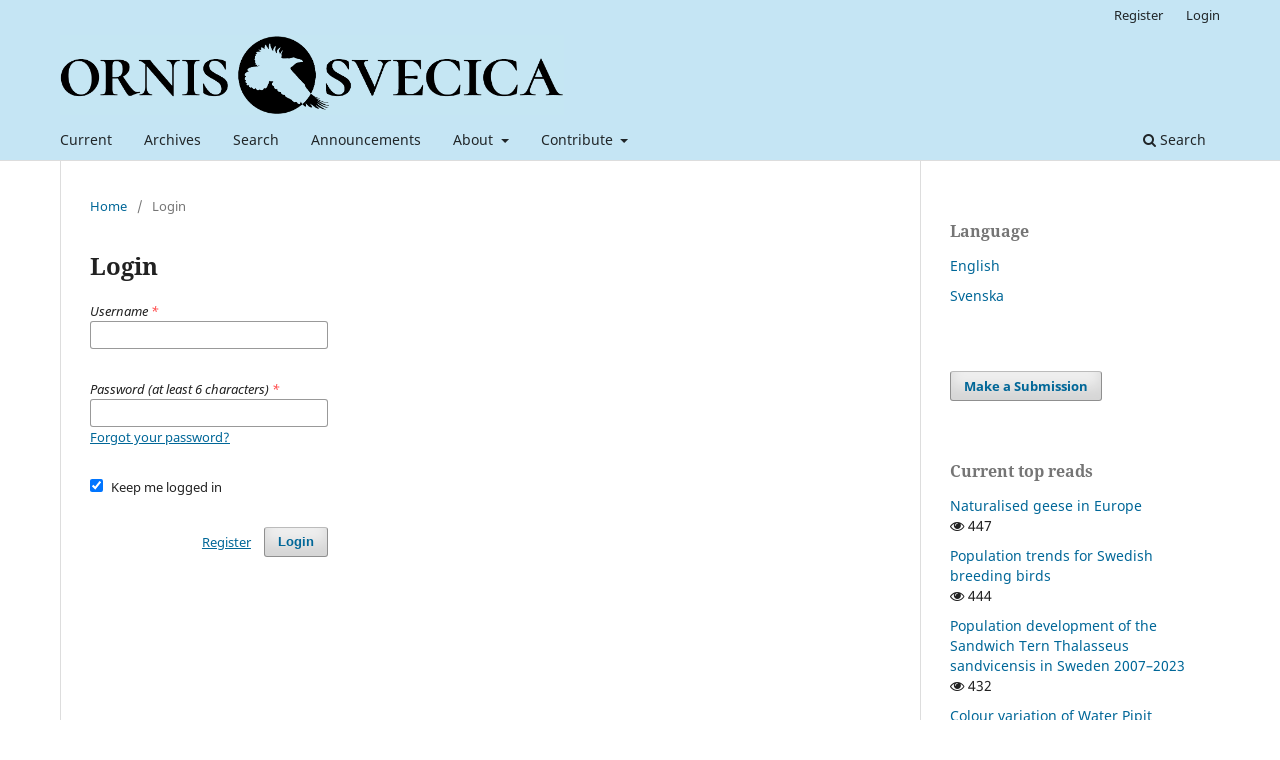

--- FILE ---
content_type: text/html; charset=utf-8
request_url: https://journals.lub.lu.se/os/login
body_size: 3553
content:
<!DOCTYPE html>
<html lang="en-US" xml:lang="en-US">
<head>
	<meta charset="utf-8">
	<meta name="viewport" content="width=device-width, initial-scale=1.0">
	<title>
		Login
							| Ornis Svecica
			</title>

	
<meta name="generator" content="Open Journal Systems 3.3.0.15">
	<link rel="stylesheet" href="https://journals.lub.lu.se/os/$$$call$$$/page/page/css?name=stylesheet" type="text/css" /><link rel="stylesheet" href="https://journals.lub.lu.se/os/$$$call$$$/page/page/css?name=font" type="text/css" /><link rel="stylesheet" href="https://journals.lub.lu.se/lib/pkp/styles/fontawesome/fontawesome.css?v=3.3.0.15" type="text/css" /><link rel="stylesheet" href="https://journals.lub.lu.se/plugins/generic/citations/css/citations.css?v=3.3.0.15" type="text/css" /><link rel="stylesheet" href="https://journals.lub.lu.se/plugins/generic/publons/styles/publons.css?v=3.3.0.15" type="text/css" /><link rel="stylesheet" href="https://journals.lub.lu.se/plugins/generic/orcidProfile/css/orcidProfile.css?v=3.3.0.15" type="text/css" /><link rel="stylesheet" href="https://journals.lub.lu.se/public/site/styleSheet.css?v=3.3.0.15" type="text/css" />
</head>
<body class="pkp_page_login pkp_op_index has_site_logo" dir="ltr">

	<div class="pkp_structure_page">

				<header class="pkp_structure_head" id="headerNavigationContainer" role="banner">
						
 <nav class="cmp_skip_to_content" aria-label="Jump to content links">
	<a href="#pkp_content_main">Skip to main content</a>
	<a href="#siteNav">Skip to main navigation menu</a>
		<a href="#pkp_content_footer">Skip to site footer</a>
</nav>

			<div class="pkp_head_wrapper">

				<div class="pkp_site_name_wrapper">
					<button class="pkp_site_nav_toggle">
						<span>Open Menu</span>
					</button>
										<div class="pkp_site_name">
																<a href="						https://journals.lub.lu.se/os/index
					" class="is_img">
							<img src="https://journals.lub.lu.se/public/journals/67/pageHeaderLogoImage_en_US.png" width="1757" height="279"  />
						</a>
										</div>
				</div>

				
				<nav class="pkp_site_nav_menu" aria-label="Site Navigation">
					<a id="siteNav"></a>
					<div class="pkp_navigation_primary_row">
						<div class="pkp_navigation_primary_wrapper">
																				<ul id="navigationPrimary" class="pkp_navigation_primary pkp_nav_list">
								<li class="">
				<a href="https://journals.lub.lu.se/os/issue/current">
					Current
				</a>
							</li>
								<li class="">
				<a href="https://journals.lub.lu.se/os/issue/archive">
					Archives
				</a>
							</li>
								<li class="">
				<a href="https://journals.lub.lu.se/os/search/search">
					Search
				</a>
							</li>
								<li class="">
				<a href="https://journals.lub.lu.se/os/announcement">
					Announcements
				</a>
							</li>
								<li class="">
				<a href="https://journals.lub.lu.se/os/about">
					About
				</a>
									<ul>
																					<li class="">
									<a href="https://journals.lub.lu.se/os/about">
										About the Journal
									</a>
								</li>
																												<li class="">
									<a href="https://journals.lub.lu.se/os/about/editorialTeam">
										Editorial Team
									</a>
								</li>
																												<li class="">
									<a href="https://journals.lub.lu.se/os/openAccess">
										Open Access statement
									</a>
								</li>
																												<li class="">
									<a href="https://journals.lub.lu.se/os/about/privacy">
										Privacy Statement
									</a>
								</li>
																												<li class="">
									<a href="https://journals.lub.lu.se/os/about/contact">
										Contact
									</a>
								</li>
																		</ul>
							</li>
								<li class="">
				<a href="https://journals.lub.lu.se/os/about/submissions">
					Contribute
				</a>
									<ul>
																					<li class="">
									<a href="https://journals.lub.lu.se/os/author-guidelines">
										Author Guidelines
									</a>
								</li>
																												<li class="">
									<a href="https://journals.lub.lu.se/os/about/submissions">
										Submit Contribution
									</a>
								</li>
																		</ul>
							</li>
			</ul>

				

																						<div class="pkp_navigation_search_wrapper">
									<a href="https://journals.lub.lu.se/os/search" class="pkp_search pkp_search_desktop">
										<span class="fa fa-search" aria-hidden="true"></span>
										Search
									</a>
								</div>
													</div>
					</div>
					<div class="pkp_navigation_user_wrapper" id="navigationUserWrapper">
							<ul id="navigationUser" class="pkp_navigation_user pkp_nav_list">
								<li class="profile">
				<a href="https://journals.lub.lu.se/os/user/register">
					Register
				</a>
							</li>
								<li class="profile">
				<a href="https://journals.lub.lu.se/os/login">
					Login
				</a>
							</li>
										</ul>

					</div>
				</nav>
			</div><!-- .pkp_head_wrapper -->
		</header><!-- .pkp_structure_head -->

						<div class="pkp_structure_content has_sidebar">
			<div class="pkp_structure_main" role="main">
				<a id="pkp_content_main"></a>

<div class="page page_login">
	<nav class="cmp_breadcrumbs" role="navigation" aria-label="You are here:">
	<ol>
		<li>
			<a href="https://journals.lub.lu.se/os/index">
				Home
			</a>
			<span class="separator">/</span>
		</li>
		<li class="current">
			<span aria-current="page">
									Login
							</span>
		</li>
	</ol>
</nav>

	<h1>
		Login
	</h1>

		
	<form class="cmp_form cmp_form login" id="login" method="post" action="https://journals.lub.lu.se/os/login/signIn">
		<input type="hidden" name="csrfToken" value="4e649b8d195abfa56586940967442dfc">

		
		<input type="hidden" name="source" value="" />

		<fieldset class="fields">
			<legend class="pkp_screen_reader">Login</legend>
			<div class="username">
				<label>
					<span class="label">
						Username
						<span class="required" aria-hidden="true">*</span>
						<span class="pkp_screen_reader">
							Required
						</span>
					</span>
					<input type="text" name="username" id="username" value="" maxlength="32" required aria-required="true">
				</label>
			</div>
			<div class="password">
				<label>
					<span class="label">
						Password (at least 6 characters)
						<span class="required" aria-hidden="true">*</span>
						<span class="pkp_screen_reader">
							Required
						</span>
					</span>
					<input type="password" name="password" id="password" value="" password="true" maxlength="32" required aria-required="true">
					<a href="https://journals.lub.lu.se/os/login/lostPassword">
						Forgot your password?
					</a>
				</label>
			</div>
			<div class="remember checkbox">
				<label>
					<input type="checkbox" name="remember" id="remember" value="1" checked="$remember">
					<span class="label">
						Keep me logged in
					</span>
				</label>
			</div>
			<div class="buttons">
				<button class="submit" type="submit">
					Login
				</button>

														<a href="https://journals.lub.lu.se/os/user/register?source=" class="register">
						Register
					</a>
							</div>
		</fieldset>
	</form>
</div><!-- .page -->

	</div><!-- pkp_structure_main -->

									<div class="pkp_structure_sidebar left" role="complementary" aria-label="Sidebar">
				<div class="pkp_block block_language">
	<h2 class="title">
		Language
	</h2>

	<div class="content">
		<ul>
							<li class="locale_en_US current" lang="en-US">
					<a href="https://journals.lub.lu.se/os/user/setLocale/en_US?source=%2Fos%2Flogin">
						English
					</a>
				</li>
							<li class="locale_sv_SE" lang="sv-SE">
					<a href="https://journals.lub.lu.se/os/user/setLocale/sv_SE?source=%2Fos%2Flogin">
						Svenska
					</a>
				</li>
					</ul>
	</div>
</div><!-- .block_language -->
<div class="pkp_block block_make_submission">
	<h2 class="pkp_screen_reader">
		Make a Submission
	</h2>

	<div class="content">
		<a class="block_make_submission_link" href="https://journals.lub.lu.se/os/about/submissions">
			Make a Submission
		</a>
	</div>
</div>
<div class="pkp_block block_developed_by">
	<div class="content">
		<span class="title">Current top reads</span>
			<ul class="most_read">
							<li class="most_read_article">
					<div class="most_read_article_title"><a href="https://journals.lub.lu.se/os/article/view/22625">Naturalised geese in Europe</a></div>
					<div class="most_read_article_journal"><span class="fa fa-eye"></span> 447</div>
				</li>
							<li class="most_read_article">
					<div class="most_read_article_title"><a href="https://journals.lub.lu.se/os/article/view/22652">Population trends for Swedish breeding birds</a></div>
					<div class="most_read_article_journal"><span class="fa fa-eye"></span> 444</div>
				</li>
							<li class="most_read_article">
					<div class="most_read_article_title"><a href="https://journals.lub.lu.se/os/article/view/26043">Population development of the Sandwich Tern Thalasseus sandvicensis in Sweden 2007–2023</a></div>
					<div class="most_read_article_journal"><span class="fa fa-eye"></span> 432</div>
				</li>
							<li class="most_read_article">
					<div class="most_read_article_title"><a href="https://journals.lub.lu.se/os/article/view/25148">Colour variation of Water Pipit Anthus spinoletta in winter plumage</a></div>
					<div class="most_read_article_journal"><span class="fa fa-eye"></span> 378</div>
				</li>
							<li class="most_read_article">
					<div class="most_read_article_title"><a href="https://journals.lub.lu.se/os/article/view/26266">Breeding population size, migration, and wintering  of the Eurasian Siskin Spinus spinus in relation to seed crop sizes of food trees</a></div>
					<div class="most_read_article_journal"><span class="fa fa-eye"></span> 374</div>
				</li>
						</ul>
	</div>
</div>
<div class="pkp_block block_information">
	<h2 class="title">Information</h2>
	<div class="content">
		<ul>
							<li>
					<a href="https://journals.lub.lu.se/os/information/readers">
						For Readers
					</a>
				</li>
										<li>
					<a href="https://journals.lub.lu.se/os/information/authors">
						For Authors
					</a>
				</li>
										<li>
					<a href="https://journals.lub.lu.se/os/information/librarians">
						For Librarians
					</a>
				</li>
					</ul>
	</div>
</div>
<div class="pkp_block block_developed_by">
	<h2 class="pkp_screen_reader">
		Developed By
	</h2>

	<div class="content">
		<a href="http://pkp.sfu.ca/ojs/">
			Open Journal Systems
		</a>
	</div>
</div>
<div class="pkp_block block_browse">
	<h2 class="title">
		Browse
	</h2>

	<nav class="content" role="navigation" aria-label="Browse">
		<ul>
					</ul>
	</nav>
</div><!-- .block_browse -->
<div class="pkp_block block_custom" id="customblock-latest_volume">
	<h2 class="title pkp_screen_reader">latest_volume</h2>
	<div class="content">
		<p><a href="https://journals.lub.lu.se/os/issue/view/3517">Check out the latest papers</a></p>
<p><img src="https://journals.lub.lu.se/public/site/images/marster/mceclip0.png"></p>
	</div>
</div>

			</div><!-- pkp_sidebar.left -->
			</div><!-- pkp_structure_content -->

<div class="pkp_structure_footer_wrapper" role="contentinfo">
	<a id="pkp_content_footer"></a>

	<div class="pkp_structure_footer">

					<div class="pkp_footer_content">
				<p><a href="http://www.birdlife.se"><img src="https://journals.lub.lu.se/public/site/images/marster/BLS_logo_broad_small.jpg" align="left" hspace="25" /></a>Ornis Svecica is an open access, peer-reviewed scientific journal published in English and Swedish by BirdLife Sverige. It covers all aspects of ornithology, and welcomes contributions from scientists as well as non-professional ornithologists. Accepted articles are published at no charge to the authors. </p>
<p><strong>ISSN</strong>: 2003-2633 (online), 1102-6812 (print)</p>
<p><strong>Contact</strong>: <a href="mailto:jonas.waldenstrom@lnu.se">Jonas Waldenström</a> (Editor-in-Chief) or <a href="mailto:os@birdlife.se">Martin Stervander</a> (Managing Editor)</p>
			</div>
		
		<div class="pkp_brand_footer" role="complementary">
			<a href="https://journals.lub.lu.se/os/about/aboutThisPublishingSystem">
				<img alt="More information about the publishing system, Platform and Workflow by OJS/PKP." src="https://journals.lub.lu.se/templates/images/ojs_brand.png">
			</a>
		</div>
	</div>
</div><!-- pkp_structure_footer_wrapper -->

</div><!-- pkp_structure_page -->

<script src="https://journals.lub.lu.se/lib/pkp/lib/vendor/components/jquery/jquery.js?v=3.3.0.15" type="text/javascript"></script><script src="https://journals.lub.lu.se/lib/pkp/lib/vendor/components/jqueryui/jquery-ui.js?v=3.3.0.15" type="text/javascript"></script><script src="https://journals.lub.lu.se/plugins/themes/default/js/lib/popper/popper.js?v=3.3.0.15" type="text/javascript"></script><script src="https://journals.lub.lu.se/plugins/themes/default/js/lib/bootstrap/util.js?v=3.3.0.15" type="text/javascript"></script><script src="https://journals.lub.lu.se/plugins/themes/default/js/lib/bootstrap/dropdown.js?v=3.3.0.15" type="text/javascript"></script><script src="https://journals.lub.lu.se/plugins/themes/default/js/main.js?v=3.3.0.15" type="text/javascript"></script><script type="text/javascript">
(function (w, d, s, l, i) { w[l] = w[l] || []; var f = d.getElementsByTagName(s)[0],
j = d.createElement(s), dl = l != 'dataLayer' ? '&l=' + l : ''; j.async = true; 
j.src = 'https://www.googletagmanager.com/gtag/js?id=' + i + dl; f.parentNode.insertBefore(j, f); 
function gtag(){dataLayer.push(arguments)}; gtag('js', new Date()); gtag('config', i); })
(window, document, 'script', 'dataLayer', 'UA-140063422-1');
</script>


</body>
</html>


--- FILE ---
content_type: text/css
request_url: https://journals.lub.lu.se/plugins/generic/publons/styles/publons.css?v=3.3.0.15
body_size: 544
content:
/**
 * plugins/generic/publons/styles/publons.css
 *
 * Copyright (c) 2017 Publons Ltd.
 * Distributed under the GNU GPL v3.
 *
 * Publons styling
 *
 */

.publons-button {
    border-radius: 3px;
    border: none;
    text-align: left;
    background-color: #ddd;
    transition-property: all;
    transition-duration: 0.1s;
    transition-timing-function: ease-out;
    padding: 0px;
}

.publons-button,
.publons-button span {
    display: inline-block;
    text-align: left;
    padding: 0px 20px 0px 0px;
    line-height: 40px;
    text-decoration: none;
    border-radius: 3px;
    color: #111;
    font-weight: 600;
    white-space: nowrap;
    text-overflow: ellipsis;
}

.publons-button:hover {
    background-color: #aaa;
}

.publons-button img,
.publons-button span img {
    float: left;
    height: 40px;
    width: 40px;
    margin-right: 20px;
    border-top-left-radius: 3px;
    border-bottom-left-radius: 3px;
}

#publons-header{
    margin-left: -16px;
    margin-right: -16px;
    margin-top: -16px;
}

#publons-background {
    background-color: #222;
    width: 100%;
    text-align: center;
}


#publons-background img{
    height: 80px;
    margin: 10px 0px;
}

#publons-content {
    font-size: 16px;
    font-family: Roboto,sans-serif !important;
}

#publons-content h2{
    font-size: 28.8px;
    font-family: Roboto,sans-serif !important;
}
